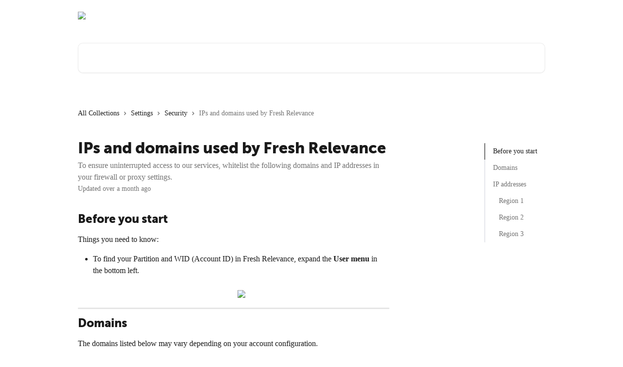

--- FILE ---
content_type: text/html; charset=utf-8
request_url: https://support.freshrelevance.com/en/articles/9670078-ips-and-domains-used-by-fresh-relevance
body_size: 16382
content:
<!DOCTYPE html><html lang="en"><head><meta charSet="utf-8" data-next-head=""/><link href="https://support.freshrelevance.com/assets/font/460195" rel="preload" as="font" crossorigin="anonymous" class="jsx-4268712881" data-next-head=""/><title data-next-head="">IPs and domains used by Fresh Relevance | Fresh Relevance Help Center</title><meta property="og:title" content="IPs and domains used by Fresh Relevance | Fresh Relevance Help Center" data-next-head=""/><meta name="twitter:title" content="IPs and domains used by Fresh Relevance | Fresh Relevance Help Center" data-next-head=""/><meta property="og:description" content="To ensure uninterrupted access to our services, whitelist the following domains and IP addresses in your firewall or proxy settings." data-next-head=""/><meta name="twitter:description" content="To ensure uninterrupted access to our services, whitelist the following domains and IP addresses in your firewall or proxy settings." data-next-head=""/><meta name="description" content="To ensure uninterrupted access to our services, whitelist the following domains and IP addresses in your firewall or proxy settings." data-next-head=""/><meta property="og:type" content="article" data-next-head=""/><meta name="robots" content="all" data-next-head=""/><meta name="viewport" content="width=device-width, initial-scale=1" data-next-head=""/><link href="https://intercom.help/fresh-relevance/assets/favicon" rel="icon" data-next-head=""/><link rel="canonical" href="https://support.freshrelevance.com/en/articles/9670078-ips-and-domains-used-by-fresh-relevance" data-next-head=""/><link rel="alternate" href="https://support.freshrelevance.com/en/articles/9670078-ips-and-domains-used-by-fresh-relevance" hrefLang="en" data-next-head=""/><link rel="alternate" href="https://support.freshrelevance.com/en/articles/9670078-ips-and-domains-used-by-fresh-relevance" hrefLang="x-default" data-next-head=""/><link nonce="Ms/cVOtcvAoFiGPZnKSVuEAak7gb2aOwywtHzLIx8gI=" rel="preload" href="https://static.intercomassets.com/_next/static/css/3141721a1e975790.css" as="style"/><link nonce="Ms/cVOtcvAoFiGPZnKSVuEAak7gb2aOwywtHzLIx8gI=" rel="stylesheet" href="https://static.intercomassets.com/_next/static/css/3141721a1e975790.css" data-n-g=""/><link nonce="Ms/cVOtcvAoFiGPZnKSVuEAak7gb2aOwywtHzLIx8gI=" rel="preload" href="https://static.intercomassets.com/_next/static/css/478e7021f61ff7f6.css" as="style"/><link nonce="Ms/cVOtcvAoFiGPZnKSVuEAak7gb2aOwywtHzLIx8gI=" rel="stylesheet" href="https://static.intercomassets.com/_next/static/css/478e7021f61ff7f6.css"/><noscript data-n-css="Ms/cVOtcvAoFiGPZnKSVuEAak7gb2aOwywtHzLIx8gI="></noscript><script defer="" nonce="Ms/cVOtcvAoFiGPZnKSVuEAak7gb2aOwywtHzLIx8gI=" nomodule="" src="https://static.intercomassets.com/_next/static/chunks/polyfills-42372ed130431b0a.js"></script><script defer="" src="https://static.intercomassets.com/_next/static/chunks/4065.dc03f823da24a99e.js" nonce="Ms/cVOtcvAoFiGPZnKSVuEAak7gb2aOwywtHzLIx8gI="></script><script src="https://static.intercomassets.com/_next/static/chunks/webpack-bddfdcefc2f9fcc5.js" nonce="Ms/cVOtcvAoFiGPZnKSVuEAak7gb2aOwywtHzLIx8gI=" defer=""></script><script src="https://static.intercomassets.com/_next/static/chunks/framework-1f1b8d38c1d86c61.js" nonce="Ms/cVOtcvAoFiGPZnKSVuEAak7gb2aOwywtHzLIx8gI=" defer=""></script><script src="https://static.intercomassets.com/_next/static/chunks/main-867d51f9867933e7.js" nonce="Ms/cVOtcvAoFiGPZnKSVuEAak7gb2aOwywtHzLIx8gI=" defer=""></script><script src="https://static.intercomassets.com/_next/static/chunks/pages/_app-48cb5066bcd6f6c7.js" nonce="Ms/cVOtcvAoFiGPZnKSVuEAak7gb2aOwywtHzLIx8gI=" defer=""></script><script src="https://static.intercomassets.com/_next/static/chunks/d0502abb-aa607f45f5026044.js" nonce="Ms/cVOtcvAoFiGPZnKSVuEAak7gb2aOwywtHzLIx8gI=" defer=""></script><script src="https://static.intercomassets.com/_next/static/chunks/6190-ef428f6633b5a03f.js" nonce="Ms/cVOtcvAoFiGPZnKSVuEAak7gb2aOwywtHzLIx8gI=" defer=""></script><script src="https://static.intercomassets.com/_next/static/chunks/5729-6d79ddfe1353a77c.js" nonce="Ms/cVOtcvAoFiGPZnKSVuEAak7gb2aOwywtHzLIx8gI=" defer=""></script><script src="https://static.intercomassets.com/_next/static/chunks/296-7834dcf3444315af.js" nonce="Ms/cVOtcvAoFiGPZnKSVuEAak7gb2aOwywtHzLIx8gI=" defer=""></script><script src="https://static.intercomassets.com/_next/static/chunks/4835-9db7cd232aae5617.js" nonce="Ms/cVOtcvAoFiGPZnKSVuEAak7gb2aOwywtHzLIx8gI=" defer=""></script><script src="https://static.intercomassets.com/_next/static/chunks/2735-8954effe331a5dbf.js" nonce="Ms/cVOtcvAoFiGPZnKSVuEAak7gb2aOwywtHzLIx8gI=" defer=""></script><script src="https://static.intercomassets.com/_next/static/chunks/pages/%5BhelpCenterIdentifier%5D/%5Blocale%5D/articles/%5BarticleSlug%5D-cb17d809302ca462.js" nonce="Ms/cVOtcvAoFiGPZnKSVuEAak7gb2aOwywtHzLIx8gI=" defer=""></script><script src="https://static.intercomassets.com/_next/static/owCM6oqJUAqxAIiAh7wdD/_buildManifest.js" nonce="Ms/cVOtcvAoFiGPZnKSVuEAak7gb2aOwywtHzLIx8gI=" defer=""></script><script src="https://static.intercomassets.com/_next/static/owCM6oqJUAqxAIiAh7wdD/_ssgManifest.js" nonce="Ms/cVOtcvAoFiGPZnKSVuEAak7gb2aOwywtHzLIx8gI=" defer=""></script><meta name="sentry-trace" content="25a2a097dbb9c01cd27eba5888cb3702-9e492c17f0559596-0"/><meta name="baggage" content="sentry-environment=production,sentry-release=26d76f7c84b09204ce798b2e4a56b669913ab165,sentry-public_key=187f842308a64dea9f1f64d4b1b9c298,sentry-trace_id=25a2a097dbb9c01cd27eba5888cb3702,sentry-org_id=2129,sentry-sampled=false,sentry-sample_rand=0.25486577839775804,sentry-sample_rate=0"/><style id="__jsx-315929316">:root{--body-bg: rgb(255, 255, 255);
--body-image: none;
--body-bg-rgb: 255, 255, 255;
--body-border: rgb(230, 230, 230);
--body-primary-color: #1a1a1a;
--body-secondary-color: #737373;
--body-reaction-bg: rgb(242, 242, 242);
--body-reaction-text-color: rgb(64, 64, 64);
--body-toc-active-border: #737373;
--body-toc-inactive-border: #f2f2f2;
--body-toc-inactive-color: #737373;
--body-toc-active-font-weight: 400;
--body-table-border: rgb(204, 204, 204);
--body-color: hsl(0, 0%, 0%);
--footer-bg: rgb(243, 244, 245);
--footer-image: none;
--footer-border: rgb(215, 218, 222);
--footer-color: hsl(217, 53%, 12%);
--header-bg: none;
--header-image: url(https://downloads.intercomcdn.com/i/o/522906/40ba0a00eb6885cc4f4e4d95/6a9d758ceb45d8398ba7c1816e352641.jpg);
--header-color: hsl(0, 0%, 100%);
--collection-card-bg: rgb(255, 255, 255);
--collection-card-image: none;
--collection-card-color: hsl(22, 91%, 50%);
--card-bg: rgb(255, 255, 255);
--card-border-color: rgb(230, 230, 230);
--card-border-inner-radius: 6px;
--card-border-radius: 8px;
--card-shadow: 0 1px 2px 0 rgb(0 0 0 / 0.05);
--search-bar-border-radius: 10px;
--search-bar-width: 100%;
--ticket-blue-bg-color: #dce1f9;
--ticket-blue-text-color: #334bfa;
--ticket-green-bg-color: #d7efdc;
--ticket-green-text-color: #0f7134;
--ticket-orange-bg-color: #ffebdb;
--ticket-orange-text-color: #b24d00;
--ticket-red-bg-color: #ffdbdb;
--ticket-red-text-color: #df2020;
--header-height: 245px;
--header-subheader-background-color: #000000;
--header-subheader-font-color: #FFFFFF;
--content-block-bg: rgb(255, 255, 255);
--content-block-image: none;
--content-block-color: hsl(0, 0%, 10%);
--content-block-button-bg: rgb(51, 75, 250);
--content-block-button-image: none;
--content-block-button-color: hsl(0, 0%, 100%);
--content-block-button-radius: 8px;
--primary-color: hsl(326, 87%, 45%);
--primary-color-alpha-10: hsla(326, 87%, 45%, 0.1);
--primary-color-alpha-60: hsla(326, 87%, 45%, 0.6);
--text-on-primary-color: #ffffff}</style><style id="__jsx-4268712881">@font-face{font-family:Museo Sans;font-display:fallback;font-weight: 900;
          
          font-style: normal;
          src: url('https://support.freshrelevance.com/assets/font/460195')}</style><style id="__jsx-2049990005">:root{--font-family-primary: Museo Sans}</style><style id="__jsx-2143279725">:root{--font-family-secondary: 'Roboto', 'Roboto Fallback'}</style><style id="__jsx-cf6f0ea00fa5c760">.fade-background.jsx-cf6f0ea00fa5c760{background:radial-gradient(333.38%100%at 50%0%,rgba(var(--body-bg-rgb),0)0%,rgba(var(--body-bg-rgb),.00925356)11.67%,rgba(var(--body-bg-rgb),.0337355)21.17%,rgba(var(--body-bg-rgb),.0718242)28.85%,rgba(var(--body-bg-rgb),.121898)35.03%,rgba(var(--body-bg-rgb),.182336)40.05%,rgba(var(--body-bg-rgb),.251516)44.25%,rgba(var(--body-bg-rgb),.327818)47.96%,rgba(var(--body-bg-rgb),.409618)51.51%,rgba(var(--body-bg-rgb),.495297)55.23%,rgba(var(--body-bg-rgb),.583232)59.47%,rgba(var(--body-bg-rgb),.671801)64.55%,rgba(var(--body-bg-rgb),.759385)70.81%,rgba(var(--body-bg-rgb),.84436)78.58%,rgba(var(--body-bg-rgb),.9551)88.2%,rgba(var(--body-bg-rgb),1)100%),var(--header-image),var(--header-bg);background-size:cover;background-position-x:center}</style><style id="__jsx-27f84a20f81f6ce9">.table-of-contents::-webkit-scrollbar{width:8px}.table-of-contents::-webkit-scrollbar-thumb{background-color:#f2f2f2;border-radius:8px}</style><style id="__jsx-a49d9ef8a9865a27">.table_of_contents.jsx-a49d9ef8a9865a27{max-width:260px;min-width:260px}</style><style id="__jsx-62724fba150252e0">.related_articles section a{color:initial}</style><style id="__jsx-4bed0c08ce36899e">.article_body a:not(.intercom-h2b-button){color:var(--primary-color)}article a.intercom-h2b-button{background-color:var(--primary-color);border:0}.zendesk-article table{overflow-x:scroll!important;display:block!important;height:auto!important}.intercom-interblocks-unordered-nested-list ul,.intercom-interblocks-ordered-nested-list ol{margin-top:16px;margin-bottom:16px}.intercom-interblocks-unordered-nested-list ul .intercom-interblocks-unordered-nested-list ul,.intercom-interblocks-unordered-nested-list ul .intercom-interblocks-ordered-nested-list ol,.intercom-interblocks-ordered-nested-list ol .intercom-interblocks-ordered-nested-list ol,.intercom-interblocks-ordered-nested-list ol .intercom-interblocks-unordered-nested-list ul{margin-top:0;margin-bottom:0}.intercom-interblocks-image a:focus{outline-offset:3px}</style></head><body><div id="__next"><div dir="ltr" class="h-full w-full"><span class="hidden">Copyright 2023. Intercom Inc.

      Licensed under the Apache License, Version 2.0 (the &quot;License&quot;);
      you may not use this file except in compliance with the License.
      You may obtain a copy of the License at

          http://www.apache.org/licenses/LICENSE-2.0

      Unless required by applicable law or agreed to in writing, software
      distributed under the License is distributed on an &quot;AS IS&quot; BASIS,
      WITHOUT WARRANTIES OR CONDITIONS OF ANY KIND, either express or implied.
      See the License for the specific language governing permissions and
      limitations under the License.</span><a href="#main-content" class="sr-only font-bold text-header-color focus:not-sr-only focus:absolute focus:left-4 focus:top-4 focus:z-50" aria-roledescription="Link, Press control-option-right-arrow to exit">Skip to main content</a><main class="header__lite"><header id="header" data-testid="header" class="jsx-cf6f0ea00fa5c760 flex flex-col text-header-color"><div class="jsx-cf6f0ea00fa5c760 relative flex grow flex-col mb-9 bg-header-bg bg-header-image bg-cover bg-center pb-9"><div id="sr-announcement" aria-live="polite" class="jsx-cf6f0ea00fa5c760 sr-only"></div><div class="jsx-cf6f0ea00fa5c760 flex h-full flex-col items-center marker:shrink-0"><section class="relative flex w-full flex-col mb-6 pb-6"><div class="header__meta_wrapper flex justify-center px-5 pt-6 leading-none sm:px-10"><div class="flex items-center w-240" data-testid="subheader-container"><div class="mo__body header__site_name"><div class="header__logo"><a href="/en/"><img src="https://downloads.intercomcdn.com/i/o/523938/e4a64e15ae27ebdb2b654785/49ab7f29dd5602a9f3dd970f425d7786.png" height="140" alt="Fresh Relevance Help Center"/></a></div></div><div><div class="flex items-center font-semibold"><div class="flex items-center md:hidden" data-testid="small-screen-children"><button class="flex items-center border-none bg-transparent px-1.5" data-testid="hamburger-menu-button" aria-label="Open menu"><svg width="24" height="24" viewBox="0 0 16 16" xmlns="http://www.w3.org/2000/svg" class="fill-current"><path d="M1.86861 2C1.38889 2 1 2.3806 1 2.85008C1 3.31957 1.38889 3.70017 1.86861 3.70017H14.1314C14.6111 3.70017 15 3.31957 15 2.85008C15 2.3806 14.6111 2 14.1314 2H1.86861Z"></path><path d="M1 8C1 7.53051 1.38889 7.14992 1.86861 7.14992H14.1314C14.6111 7.14992 15 7.53051 15 8C15 8.46949 14.6111 8.85008 14.1314 8.85008H1.86861C1.38889 8.85008 1 8.46949 1 8Z"></path><path d="M1 13.1499C1 12.6804 1.38889 12.2998 1.86861 12.2998H14.1314C14.6111 12.2998 15 12.6804 15 13.1499C15 13.6194 14.6111 14 14.1314 14H1.86861C1.38889 14 1 13.6194 1 13.1499Z"></path></svg></button><div class="fixed right-0 top-0 z-50 h-full w-full hidden" data-testid="hamburger-menu"><div class="flex h-full w-full justify-end bg-black bg-opacity-30"><div class="flex h-fit w-full flex-col bg-white opacity-100 sm:h-full sm:w-1/2"><button class="text-body-font flex items-center self-end border-none bg-transparent pr-6 pt-6" data-testid="hamburger-menu-close-button" aria-label="Close menu"><svg width="24" height="24" viewBox="0 0 16 16" xmlns="http://www.w3.org/2000/svg"><path d="M3.5097 3.5097C3.84165 3.17776 4.37984 3.17776 4.71178 3.5097L7.99983 6.79775L11.2879 3.5097C11.6198 3.17776 12.158 3.17776 12.49 3.5097C12.8219 3.84165 12.8219 4.37984 12.49 4.71178L9.20191 7.99983L12.49 11.2879C12.8219 11.6198 12.8219 12.158 12.49 12.49C12.158 12.8219 11.6198 12.8219 11.2879 12.49L7.99983 9.20191L4.71178 12.49C4.37984 12.8219 3.84165 12.8219 3.5097 12.49C3.17776 12.158 3.17776 11.6198 3.5097 11.2879L6.79775 7.99983L3.5097 4.71178C3.17776 4.37984 3.17776 3.84165 3.5097 3.5097Z"></path></svg></button><nav class="flex flex-col pl-4 text-black"><a target="_blank" rel="noopener noreferrer" href="https://admin.freshrelevance.com/" class="mx-5 mb-5 text-md no-underline hover:opacity-80 md:mx-3 md:my-0 md:text-base" data-testid="header-link-0">Go to Fresh Relevance</a><a target="_blank" rel="noopener noreferrer" href="https://www.freshrelevance.com/customer/fresh-relevance-training-portal/" class="mx-5 mb-5 text-md no-underline hover:opacity-80 md:mx-3 md:my-0 md:text-base" data-testid="header-link-1">Training portal</a><a target="_blank" rel="noopener noreferrer" href="https://developer.freshrelevance.com/" class="mx-5 mb-5 text-md no-underline hover:opacity-80 md:mx-3 md:my-0 md:text-base" data-testid="header-link-2">Developer hub</a><div class="relative cursor-pointer has-[:focus]:outline"><select class="peer absolute z-10 block h-6 w-full cursor-pointer opacity-0 md:text-base" aria-label="Change language" id="language-selector"><option value="/en/articles/9670078-ips-and-domains-used-by-fresh-relevance" class="text-black" selected="">English</option><option value="/ja/articles/9670078" class="text-black">日本語</option></select><div class="mb-10 ml-5 flex items-center gap-1 text-md hover:opacity-80 peer-hover:opacity-80 md:m-0 md:ml-3 md:text-base" aria-hidden="true"><svg id="locale-picker-globe" width="16" height="16" viewBox="0 0 16 16" fill="none" xmlns="http://www.w3.org/2000/svg" class="shrink-0" aria-hidden="true"><path d="M8 15C11.866 15 15 11.866 15 8C15 4.13401 11.866 1 8 1C4.13401 1 1 4.13401 1 8C1 11.866 4.13401 15 8 15Z" stroke="currentColor" stroke-linecap="round" stroke-linejoin="round"></path><path d="M8 15C9.39949 15 10.534 11.866 10.534 8C10.534 4.13401 9.39949 1 8 1C6.60051 1 5.466 4.13401 5.466 8C5.466 11.866 6.60051 15 8 15Z" stroke="currentColor" stroke-linecap="round" stroke-linejoin="round"></path><path d="M1.448 5.75989H14.524" stroke="currentColor" stroke-linecap="round" stroke-linejoin="round"></path><path d="M1.448 10.2402H14.524" stroke="currentColor" stroke-linecap="round" stroke-linejoin="round"></path></svg>English<svg id="locale-picker-arrow" width="16" height="16" viewBox="0 0 16 16" fill="none" xmlns="http://www.w3.org/2000/svg" class="shrink-0" aria-hidden="true"><path d="M5 6.5L8.00093 9.5L11 6.50187" stroke="currentColor" stroke-width="1.5" stroke-linecap="round" stroke-linejoin="round"></path></svg></div></div></nav></div></div></div></div><nav class="hidden items-center md:flex" data-testid="large-screen-children"><a target="_blank" rel="noopener noreferrer" href="https://admin.freshrelevance.com/" class="mx-5 mb-5 text-md no-underline hover:opacity-80 md:mx-3 md:my-0 md:text-base" data-testid="header-link-0">Go to Fresh Relevance</a><a target="_blank" rel="noopener noreferrer" href="https://www.freshrelevance.com/customer/fresh-relevance-training-portal/" class="mx-5 mb-5 text-md no-underline hover:opacity-80 md:mx-3 md:my-0 md:text-base" data-testid="header-link-1">Training portal</a><a target="_blank" rel="noopener noreferrer" href="https://developer.freshrelevance.com/" class="mx-5 mb-5 text-md no-underline hover:opacity-80 md:mx-3 md:my-0 md:text-base" data-testid="header-link-2">Developer hub</a><div class="relative cursor-pointer has-[:focus]:outline"><select class="peer absolute z-10 block h-6 w-full cursor-pointer opacity-0 md:text-base" aria-label="Change language" id="language-selector"><option value="/en/articles/9670078-ips-and-domains-used-by-fresh-relevance" class="text-black" selected="">English</option><option value="/ja/articles/9670078" class="text-black">日本語</option></select><div class="mb-10 ml-5 flex items-center gap-1 text-md hover:opacity-80 peer-hover:opacity-80 md:m-0 md:ml-3 md:text-base" aria-hidden="true"><svg id="locale-picker-globe" width="16" height="16" viewBox="0 0 16 16" fill="none" xmlns="http://www.w3.org/2000/svg" class="shrink-0" aria-hidden="true"><path d="M8 15C11.866 15 15 11.866 15 8C15 4.13401 11.866 1 8 1C4.13401 1 1 4.13401 1 8C1 11.866 4.13401 15 8 15Z" stroke="currentColor" stroke-linecap="round" stroke-linejoin="round"></path><path d="M8 15C9.39949 15 10.534 11.866 10.534 8C10.534 4.13401 9.39949 1 8 1C6.60051 1 5.466 4.13401 5.466 8C5.466 11.866 6.60051 15 8 15Z" stroke="currentColor" stroke-linecap="round" stroke-linejoin="round"></path><path d="M1.448 5.75989H14.524" stroke="currentColor" stroke-linecap="round" stroke-linejoin="round"></path><path d="M1.448 10.2402H14.524" stroke="currentColor" stroke-linecap="round" stroke-linejoin="round"></path></svg>English<svg id="locale-picker-arrow" width="16" height="16" viewBox="0 0 16 16" fill="none" xmlns="http://www.w3.org/2000/svg" class="shrink-0" aria-hidden="true"><path d="M5 6.5L8.00093 9.5L11 6.50187" stroke="currentColor" stroke-width="1.5" stroke-linecap="round" stroke-linejoin="round"></path></svg></div></div></nav></div></div></div></div></section><section class="relative mx-5 flex h-full w-full flex-col items-center px-5 sm:px-10"><div class="flex h-full max-w-full flex-col w-240 justify-end" data-testid="main-header-container"><div id="search-bar" class="relative w-full"><form action="/en/" autoComplete="off"><div class="flex w-full flex-col items-start"><div class="relative flex w-full sm:w-search-bar"><label for="search-input" class="sr-only">Search for articles...</label><input id="search-input" type="text" autoComplete="off" class="peer w-full rounded-search-bar border border-black-alpha-8 bg-white-alpha-20 p-4 ps-12 font-secondary text-lg text-header-color shadow-search-bar outline-none transition ease-linear placeholder:text-header-color hover:bg-white-alpha-27 hover:shadow-search-bar-hover focus:border-transparent focus:bg-white focus:text-black-10 focus:shadow-search-bar-focused placeholder:focus:text-black-45" placeholder="Search for articles..." name="q" aria-label="Search for articles..." value=""/><div class="absolute inset-y-0 start-0 flex items-center fill-header-color peer-focus-visible:fill-black-45 pointer-events-none ps-5"><svg width="22" height="21" viewBox="0 0 22 21" xmlns="http://www.w3.org/2000/svg" class="fill-inherit" aria-hidden="true"><path fill-rule="evenodd" clip-rule="evenodd" d="M3.27485 8.7001C3.27485 5.42781 5.92757 2.7751 9.19985 2.7751C12.4721 2.7751 15.1249 5.42781 15.1249 8.7001C15.1249 11.9724 12.4721 14.6251 9.19985 14.6251C5.92757 14.6251 3.27485 11.9724 3.27485 8.7001ZM9.19985 0.225098C4.51924 0.225098 0.724854 4.01948 0.724854 8.7001C0.724854 13.3807 4.51924 17.1751 9.19985 17.1751C11.0802 17.1751 12.8176 16.5627 14.2234 15.5265L19.0981 20.4013C19.5961 20.8992 20.4033 20.8992 20.9013 20.4013C21.3992 19.9033 21.3992 19.0961 20.9013 18.5981L16.0264 13.7233C17.0625 12.3176 17.6749 10.5804 17.6749 8.7001C17.6749 4.01948 13.8805 0.225098 9.19985 0.225098Z"></path></svg></div></div></div></form></div></div></section></div></div></header><div class="z-1 flex shrink-0 grow basis-auto justify-center px-5 sm:px-10"><section data-testid="main-content" id="main-content" class="max-w-full w-240"><section data-testid="article-section" class="section section__article"><div class="flex-row-reverse justify-between flex"><div class="jsx-a49d9ef8a9865a27 w-61 sticky top-8 ml-7 max-w-61 self-start max-lg:hidden mt-16"><div class="jsx-27f84a20f81f6ce9 table-of-contents max-h-[calc(100vh-96px)] overflow-y-auto rounded-2xl text-body-primary-color hover:text-primary max-lg:border max-lg:border-solid max-lg:border-body-border max-lg:shadow-solid-1"><div data-testid="toc-dropdown" class="jsx-27f84a20f81f6ce9 hidden cursor-pointer justify-between border-b max-lg:flex max-lg:flex-row max-lg:border-x-0 max-lg:border-t-0 max-lg:border-solid max-lg:border-b-body-border"><div class="jsx-27f84a20f81f6ce9 my-2 max-lg:pl-4">Table of contents</div><div class="jsx-27f84a20f81f6ce9 "><svg class="ml-2 mr-4 mt-3 transition-transform" transform="rotate(180)" width="16" height="16" fill="none" xmlns="http://www.w3.org/2000/svg"><path fill-rule="evenodd" clip-rule="evenodd" d="M3.93353 5.93451C4.24595 5.62209 4.75248 5.62209 5.0649 5.93451L7.99922 8.86882L10.9335 5.93451C11.246 5.62209 11.7525 5.62209 12.0649 5.93451C12.3773 6.24693 12.3773 6.75346 12.0649 7.06588L8.5649 10.5659C8.25249 10.8783 7.74595 10.8783 7.43353 10.5659L3.93353 7.06588C3.62111 6.75346 3.62111 6.24693 3.93353 5.93451Z" fill="currentColor"></path></svg></div></div><div data-testid="toc-body" class="jsx-27f84a20f81f6ce9 my-2"><section data-testid="toc-section-0" class="jsx-27f84a20f81f6ce9 flex border-y-0 border-e-0 border-s-2 border-solid py-1.5 max-lg:border-none border-body-toc-active-border px-4"><a id="#h_e2d5217d78" href="#h_e2d5217d78" data-testid="toc-link-0" class="jsx-27f84a20f81f6ce9 w-full no-underline hover:text-body-primary-color max-lg:inline-block max-lg:text-body-primary-color max-lg:hover:text-primary lg:text-base font-toc-active text-body-primary-color"></a></section><section data-testid="toc-section-1" class="jsx-27f84a20f81f6ce9 flex border-y-0 border-e-0 border-s-2 border-solid py-1.5 max-lg:border-none px-4"><a id="#h_cb8c566a55" href="#h_cb8c566a55" data-testid="toc-link-1" class="jsx-27f84a20f81f6ce9 w-full no-underline hover:text-body-primary-color max-lg:inline-block max-lg:text-body-primary-color max-lg:hover:text-primary lg:text-base text-body-toc-inactive-color"></a></section><section data-testid="toc-section-2" class="jsx-27f84a20f81f6ce9 flex border-y-0 border-e-0 border-s-2 border-solid py-1.5 max-lg:border-none px-4"><a id="#h_77405726f6" href="#h_77405726f6" data-testid="toc-link-2" class="jsx-27f84a20f81f6ce9 w-full no-underline hover:text-body-primary-color max-lg:inline-block max-lg:text-body-primary-color max-lg:hover:text-primary lg:text-base text-body-toc-inactive-color"></a></section><section data-testid="toc-section-3" class="jsx-27f84a20f81f6ce9 flex border-y-0 border-e-0 border-s-2 border-solid py-1.5 max-lg:border-none px-7"><a id="#h_2c2f45a7fa" href="#h_2c2f45a7fa" data-testid="toc-link-3" class="jsx-27f84a20f81f6ce9 w-full no-underline hover:text-body-primary-color max-lg:inline-block max-lg:text-body-primary-color max-lg:hover:text-primary lg:text-base text-body-toc-inactive-color"></a></section><section data-testid="toc-section-4" class="jsx-27f84a20f81f6ce9 flex border-y-0 border-e-0 border-s-2 border-solid py-1.5 max-lg:border-none px-7"><a id="#h_21c4cc34b5" href="#h_21c4cc34b5" data-testid="toc-link-4" class="jsx-27f84a20f81f6ce9 w-full no-underline hover:text-body-primary-color max-lg:inline-block max-lg:text-body-primary-color max-lg:hover:text-primary lg:text-base text-body-toc-inactive-color"></a></section><section data-testid="toc-section-5" class="jsx-27f84a20f81f6ce9 flex border-y-0 border-e-0 border-s-2 border-solid py-1.5 max-lg:border-none px-7"><a id="#h_7c5c860cae" href="#h_7c5c860cae" data-testid="toc-link-5" class="jsx-27f84a20f81f6ce9 w-full no-underline hover:text-body-primary-color max-lg:inline-block max-lg:text-body-primary-color max-lg:hover:text-primary lg:text-base text-body-toc-inactive-color"></a></section></div></div></div><div class="relative z-3 w-full lg:max-w-160 "><div class="flex pb-6 max-md:pb-2 lg:max-w-160"><div tabindex="-1" class="focus:outline-none"><div class="flex flex-wrap items-baseline pb-4 text-base" tabindex="0" role="navigation" aria-label="Breadcrumb"><a href="/en/" class="pr-2 text-body-primary-color no-underline hover:text-body-secondary-color">All Collections</a><div class="pr-2" aria-hidden="true"><svg width="6" height="10" viewBox="0 0 6 10" class="block h-2 w-2 fill-body-secondary-color rtl:rotate-180" xmlns="http://www.w3.org/2000/svg"><path fill-rule="evenodd" clip-rule="evenodd" d="M0.648862 0.898862C0.316916 1.23081 0.316916 1.769 0.648862 2.10094L3.54782 4.9999L0.648862 7.89886C0.316916 8.23081 0.316917 8.769 0.648862 9.10094C0.980808 9.43289 1.519 9.43289 1.85094 9.10094L5.35094 5.60094C5.68289 5.269 5.68289 4.73081 5.35094 4.39886L1.85094 0.898862C1.519 0.566916 0.980807 0.566916 0.648862 0.898862Z"></path></svg></div><a href="https://support.freshrelevance.com/en/collections/6661968-settings" class="pr-2 text-body-primary-color no-underline hover:text-body-secondary-color" data-testid="breadcrumb-0">Settings</a><div class="pr-2" aria-hidden="true"><svg width="6" height="10" viewBox="0 0 6 10" class="block h-2 w-2 fill-body-secondary-color rtl:rotate-180" xmlns="http://www.w3.org/2000/svg"><path fill-rule="evenodd" clip-rule="evenodd" d="M0.648862 0.898862C0.316916 1.23081 0.316916 1.769 0.648862 2.10094L3.54782 4.9999L0.648862 7.89886C0.316916 8.23081 0.316917 8.769 0.648862 9.10094C0.980808 9.43289 1.519 9.43289 1.85094 9.10094L5.35094 5.60094C5.68289 5.269 5.68289 4.73081 5.35094 4.39886L1.85094 0.898862C1.519 0.566916 0.980807 0.566916 0.648862 0.898862Z"></path></svg></div><a href="https://support.freshrelevance.com/en/collections/6662000-security" class="pr-2 text-body-primary-color no-underline hover:text-body-secondary-color" data-testid="breadcrumb-1">Security</a><div class="pr-2" aria-hidden="true"><svg width="6" height="10" viewBox="0 0 6 10" class="block h-2 w-2 fill-body-secondary-color rtl:rotate-180" xmlns="http://www.w3.org/2000/svg"><path fill-rule="evenodd" clip-rule="evenodd" d="M0.648862 0.898862C0.316916 1.23081 0.316916 1.769 0.648862 2.10094L3.54782 4.9999L0.648862 7.89886C0.316916 8.23081 0.316917 8.769 0.648862 9.10094C0.980808 9.43289 1.519 9.43289 1.85094 9.10094L5.35094 5.60094C5.68289 5.269 5.68289 4.73081 5.35094 4.39886L1.85094 0.898862C1.519 0.566916 0.980807 0.566916 0.648862 0.898862Z"></path></svg></div><div class="text-body-secondary-color">IPs and domains used by Fresh Relevance</div></div></div></div><div class=""><div class="article intercom-force-break"><div class="mb-10 max-lg:mb-6"><div class="flex flex-col gap-4"><div class="flex flex-col"><h1 class="mb-1 font-primary text-2xl font-bold leading-10 text-body-primary-color">IPs and domains used by Fresh Relevance</h1><div class="text-md font-normal leading-normal text-body-secondary-color"><p>To ensure uninterrupted access to our services, whitelist the following domains and IP addresses in your firewall or proxy settings.</p></div></div><div class="avatar"><div class="avatar__info -mt-0.5 text-base"><span class="text-body-secondary-color"> <!-- -->Updated over a month ago</span></div></div></div></div><div class="jsx-4bed0c08ce36899e flex-col"><div class="jsx-4bed0c08ce36899e mb-7 ml-0 text-md max-messenger:mb-6 lg:hidden"><div class="jsx-27f84a20f81f6ce9 table-of-contents max-h-[calc(100vh-96px)] overflow-y-auto rounded-2xl text-body-primary-color hover:text-primary max-lg:border max-lg:border-solid max-lg:border-body-border max-lg:shadow-solid-1"><div data-testid="toc-dropdown" class="jsx-27f84a20f81f6ce9 hidden cursor-pointer justify-between border-b max-lg:flex max-lg:flex-row max-lg:border-x-0 max-lg:border-t-0 max-lg:border-solid max-lg:border-b-body-border border-b-0"><div class="jsx-27f84a20f81f6ce9 my-2 max-lg:pl-4">Table of contents</div><div class="jsx-27f84a20f81f6ce9 "><svg class="ml-2 mr-4 mt-3 transition-transform" transform="" width="16" height="16" fill="none" xmlns="http://www.w3.org/2000/svg"><path fill-rule="evenodd" clip-rule="evenodd" d="M3.93353 5.93451C4.24595 5.62209 4.75248 5.62209 5.0649 5.93451L7.99922 8.86882L10.9335 5.93451C11.246 5.62209 11.7525 5.62209 12.0649 5.93451C12.3773 6.24693 12.3773 6.75346 12.0649 7.06588L8.5649 10.5659C8.25249 10.8783 7.74595 10.8783 7.43353 10.5659L3.93353 7.06588C3.62111 6.75346 3.62111 6.24693 3.93353 5.93451Z" fill="currentColor"></path></svg></div></div><div data-testid="toc-body" class="jsx-27f84a20f81f6ce9 hidden my-2"><section data-testid="toc-section-0" class="jsx-27f84a20f81f6ce9 flex border-y-0 border-e-0 border-s-2 border-solid py-1.5 max-lg:border-none border-body-toc-active-border px-4"><a id="#h_e2d5217d78" href="#h_e2d5217d78" data-testid="toc-link-0" class="jsx-27f84a20f81f6ce9 w-full no-underline hover:text-body-primary-color max-lg:inline-block max-lg:text-body-primary-color max-lg:hover:text-primary lg:text-base font-toc-active text-body-primary-color"></a></section><section data-testid="toc-section-1" class="jsx-27f84a20f81f6ce9 flex border-y-0 border-e-0 border-s-2 border-solid py-1.5 max-lg:border-none px-4"><a id="#h_cb8c566a55" href="#h_cb8c566a55" data-testid="toc-link-1" class="jsx-27f84a20f81f6ce9 w-full no-underline hover:text-body-primary-color max-lg:inline-block max-lg:text-body-primary-color max-lg:hover:text-primary lg:text-base text-body-toc-inactive-color"></a></section><section data-testid="toc-section-2" class="jsx-27f84a20f81f6ce9 flex border-y-0 border-e-0 border-s-2 border-solid py-1.5 max-lg:border-none px-4"><a id="#h_77405726f6" href="#h_77405726f6" data-testid="toc-link-2" class="jsx-27f84a20f81f6ce9 w-full no-underline hover:text-body-primary-color max-lg:inline-block max-lg:text-body-primary-color max-lg:hover:text-primary lg:text-base text-body-toc-inactive-color"></a></section><section data-testid="toc-section-3" class="jsx-27f84a20f81f6ce9 flex border-y-0 border-e-0 border-s-2 border-solid py-1.5 max-lg:border-none px-7"><a id="#h_2c2f45a7fa" href="#h_2c2f45a7fa" data-testid="toc-link-3" class="jsx-27f84a20f81f6ce9 w-full no-underline hover:text-body-primary-color max-lg:inline-block max-lg:text-body-primary-color max-lg:hover:text-primary lg:text-base text-body-toc-inactive-color"></a></section><section data-testid="toc-section-4" class="jsx-27f84a20f81f6ce9 flex border-y-0 border-e-0 border-s-2 border-solid py-1.5 max-lg:border-none px-7"><a id="#h_21c4cc34b5" href="#h_21c4cc34b5" data-testid="toc-link-4" class="jsx-27f84a20f81f6ce9 w-full no-underline hover:text-body-primary-color max-lg:inline-block max-lg:text-body-primary-color max-lg:hover:text-primary lg:text-base text-body-toc-inactive-color"></a></section><section data-testid="toc-section-5" class="jsx-27f84a20f81f6ce9 flex border-y-0 border-e-0 border-s-2 border-solid py-1.5 max-lg:border-none px-7"><a id="#h_7c5c860cae" href="#h_7c5c860cae" data-testid="toc-link-5" class="jsx-27f84a20f81f6ce9 w-full no-underline hover:text-body-primary-color max-lg:inline-block max-lg:text-body-primary-color max-lg:hover:text-primary lg:text-base text-body-toc-inactive-color"></a></section></div></div></div><div class="jsx-4bed0c08ce36899e article_body"><article class="jsx-4bed0c08ce36899e "><div class="intercom-interblocks-heading intercom-interblocks-align-left"><h1 id="h_e2d5217d78">Before you start</h1></div><div class="intercom-interblocks-paragraph no-margin intercom-interblocks-align-left"><p>Things you need to know:</p></div><div class="intercom-interblocks-unordered-nested-list"><ul><li><div class="intercom-interblocks-paragraph no-margin intercom-interblocks-align-left"><p>To find your Partition and WID (Account ID) in Fresh Relevance, expand the <b>User menu</b> in the bottom left.<br/>​</p></div><div class="intercom-interblocks-image intercom-interblocks-align-center"><a href="https://downloads.intercomcdn.com/i/o/m0x2gqp8/1428451386/bc113adbd4e22269fe7096c24e55/image.png?expires=1768569300&amp;signature=a3c48022af69c5355b19c9426afddb108b5cb4ca75cab87a282285c1f23c9e46&amp;req=dSQlHs17nIJXX%2FMW1HO4zXOsZQb%2BtVFipLsm8Cl4KHCEpqItTByjvfNOPE4j%0A8vc%2B%0A" target="_blank" rel="noreferrer nofollow noopener"><img src="https://downloads.intercomcdn.com/i/o/m0x2gqp8/1428451386/bc113adbd4e22269fe7096c24e55/image.png?expires=1768569300&amp;signature=a3c48022af69c5355b19c9426afddb108b5cb4ca75cab87a282285c1f23c9e46&amp;req=dSQlHs17nIJXX%2FMW1HO4zXOsZQb%2BtVFipLsm8Cl4KHCEpqItTByjvfNOPE4j%0A8vc%2B%0A" width="407" height="670" style="width:300px"/></a></div></li></ul></div><div class="intercom-interblocks-horizontal-rule"><hr/></div><div class="intercom-interblocks-heading intercom-interblocks-align-left"><h1 id="h_cb8c566a55">Domains</h1></div><div class="intercom-interblocks-paragraph no-margin intercom-interblocks-align-left"><p>The domains listed below may vary depending on your account configuration.<br/>To view the domains currently used in your setup, go to:<br/>​<b>Settings &gt; System Configuration &gt; Custom Domains</b> in your Fresh Relevance account.</p></div><div class="intercom-interblocks-table"><table><tbody><tr><td style="background-color:#e8e8e880"><div class="intercom-interblocks-paragraph no-margin intercom-interblocks-align-left"><p><b>Domain</b></p></div></td><td style="background-color:#e8e8e880"><div class="intercom-interblocks-paragraph no-margin intercom-interblocks-align-left"><p><b>Use</b></p></div></td></tr><tr><td><div class="intercom-interblocks-paragraph no-margin intercom-interblocks-align-left"><p>*.dycdn.net</p></div></td><td><div class="intercom-interblocks-paragraph no-margin intercom-interblocks-align-left"><p>All Fresh Relevance scripts, content, configuration, dynamic features, and region-based services</p></div></td></tr><tr><td><div class="intercom-interblocks-paragraph no-margin intercom-interblocks-align-left"><p><a href="https://am.freshrelevance.com/" rel="nofollow noopener noreferrer" target="_blank">https://am.freshrelevance.com</a></p></div></td><td><div class="intercom-interblocks-paragraph no-margin intercom-interblocks-align-left"><p>Websockets</p></div></td></tr><tr><td><div class="intercom-interblocks-paragraph no-margin intercom-interblocks-align-left"><p><a href="https://admin.freshrelevance.com/" rel="nofollow noopener noreferrer" target="_blank">https://admin.freshrelevance.com</a></p></div></td><td><div class="intercom-interblocks-paragraph no-margin intercom-interblocks-align-left"><p>Site editor</p></div></td></tr><tr><td><div class="intercom-interblocks-paragraph no-margin intercom-interblocks-align-left"><p><a href="http://freshrelevance.dotdigital.com/" rel="nofollow noopener noreferrer" target="_blank">http://freshrelevance.dotdigital.com</a></p></div></td><td><div class="intercom-interblocks-paragraph no-margin intercom-interblocks-align-left"><p>Dotdigital Single Sign-On</p></div></td></tr><tr><td style="background-color:#e8e8e880"><div class="intercom-interblocks-paragraph no-margin intercom-interblocks-align-left"><p><b>Legacy domains</b></p></div></td><td style="background-color:#e8e8e880"><div class="intercom-interblocks-paragraph no-margin intercom-interblocks-align-left"><p>Use</p></div></td></tr><tr><td><div class="intercom-interblocks-paragraph no-margin intercom-interblocks-align-left"><p><a href="https://support.freshrelevance.com/en/articles/9670078-ips-and-domains-used-by-fresh-relevance#">wss://am.freshrelevance.com</a></p></div></td><td><div class="intercom-interblocks-paragraph no-margin intercom-interblocks-align-left"><p>Websockets</p></div></td></tr><tr><td><div class="intercom-interblocks-paragraph no-margin intercom-interblocks-align-left"><p><a href="https://am.freshrelevance.com/" rel="nofollow noopener noreferrer" target="_blank">https://am.freshrelevance.com</a></p></div></td><td><div class="intercom-interblocks-paragraph no-margin intercom-interblocks-align-left"><p>Websockets fallback</p></div></td></tr><tr><td><div class="intercom-interblocks-paragraph no-margin intercom-interblocks-align-left"><p><a href="https://admin.freshrelevance.com/" rel="nofollow noopener noreferrer" target="_blank">https://admin.freshrelevance.com/</a></p></div></td><td><div class="intercom-interblocks-paragraph no-margin intercom-interblocks-align-left"><p>Site editor</p></div></td></tr><tr><td><div class="intercom-interblocks-paragraph no-margin intercom-interblocks-align-left"><p><a href="https://d1y9qtn9cuc3xw.cloudfront.net/" rel="nofollow noopener noreferrer" target="_blank">https://d1y9qtn9cuc3xw.cloudfront.net/</a></p></div></td><td><div class="intercom-interblocks-paragraph no-margin intercom-interblocks-align-left"><p>Dynamic content, for example, recommendations.</p></div></td></tr><tr><td><div class="intercom-interblocks-paragraph no-margin intercom-interblocks-align-left"><p><a href="https://d81mfvml8p5ml.cloudfront.net/" rel="nofollow noopener noreferrer" target="_blank">https://d81mfvml8p5ml.cloudfront.net/</a></p></div></td><td><div class="intercom-interblocks-paragraph no-margin intercom-interblocks-align-left"><p>Loader script</p></div></td></tr><tr><td><div class="intercom-interblocks-paragraph no-margin intercom-interblocks-align-left"><p><a href="https://dn1i8v75r669j.cloudfront.net/" rel="nofollow noopener noreferrer" target="_blank">https://dn1i8v75r669j.cloudfront.net/</a></p></div></td><td><div class="intercom-interblocks-paragraph no-margin intercom-interblocks-align-left"><p>Version call</p></div></td></tr><tr><td><div class="intercom-interblocks-paragraph no-margin intercom-interblocks-align-left"><p><a href="https://dkpklk99llpj0.cloudfront.net/" rel="nofollow noopener noreferrer" target="_blank">https://dkpklk99llpj0.cloudfront.net/</a></p></div><div class="intercom-interblocks-paragraph no-margin intercom-interblocks-align-left"><p><a href="https://ds9p2a60lh6fp.cloudfront.net/" rel="nofollow noopener noreferrer" target="_blank">https://ds9p2a60lh6fp.cloudfront.net</a></p></div><div class="intercom-interblocks-paragraph no-margin intercom-interblocks-align-left"><p><a href="https://dn1i8v75r669j.cloudfront.net/" rel="nofollow noopener noreferrer" target="_blank">https://dn1i8v75r669j.cloudfront.net/</a></p></div><div class="intercom-interblocks-paragraph no-margin intercom-interblocks-align-left"><p><a href="https://c/" rel="nofollow noopener noreferrer" target="_blank">https://c</a><a href="https://c1.dycdn.net/k8vnay8w/" rel="nofollow noopener noreferrer" target="_blank">[PARTITION_HERE].</a><a href="http://dycdn.net/[WID_HERE]/" rel="nofollow noopener noreferrer" target="_blank">dycdn.net/[WID_HERE]/</a></p></div></td><td><div class="intercom-interblocks-paragraph no-margin intercom-interblocks-align-left"><p>Main script and content configuration</p></div></td></tr><tr><td><div class="intercom-interblocks-paragraph no-margin intercom-interblocks-align-left"><p><a href="http://im.dycdn.net/" rel="nofollow noopener noreferrer" target="_blank">http://im.dycdn.net/</a></p></div></td><td><div class="intercom-interblocks-paragraph no-margin intercom-interblocks-align-left"><p>Popovers and Carousels</p></div></td></tr><tr><td><div class="intercom-interblocks-paragraph no-margin intercom-interblocks-align-left"><p><a href="http://freshrelevance.dotdigital.com/" rel="nofollow noopener noreferrer" target="_blank">http://freshrelevance.dotdigital.com/</a></p></div></td><td><div class="intercom-interblocks-paragraph no-margin intercom-interblocks-align-left"><p>Required for Single Sign-On (SSO) access to the Fresh Relevance through Dotdigital. Needed for users deploying content who authenticate through this integration.</p></div></td></tr></tbody></table></div><div class="intercom-interblocks-horizontal-rule"><hr/></div><div class="intercom-interblocks-heading intercom-interblocks-align-left"><h1 id="h_77405726f6">IP addresses</h1></div><div class="intercom-interblocks-subheading intercom-interblocks-align-left"><h2 id="h_2c2f45a7fa"><b>Region 1</b></h2></div><div class="intercom-interblocks-unordered-nested-list"><ul><li><div class="intercom-interblocks-paragraph no-margin intercom-interblocks-align-left"><p>74.241.195.185</p></div></li><li><div class="intercom-interblocks-paragraph no-margin intercom-interblocks-align-left"><p>74.241.196.8</p></div></li><li><div class="intercom-interblocks-paragraph no-margin intercom-interblocks-align-left"><p>74.241.196.19</p></div></li><li><div class="intercom-interblocks-paragraph no-margin intercom-interblocks-align-left"><p>74.241.196.50</p></div></li></ul></div><div class="intercom-interblocks-subheading intercom-interblocks-align-left"><h2 id="h_21c4cc34b5"><b>Region 2</b></h2></div><div class="intercom-interblocks-unordered-nested-list"><ul><li><div class="intercom-interblocks-paragraph no-margin intercom-interblocks-align-left"><p>48.214.106.201</p></div></li><li><div class="intercom-interblocks-paragraph no-margin intercom-interblocks-align-left"><p>135.18.139.35</p></div></li><li><div class="intercom-interblocks-paragraph no-margin intercom-interblocks-align-left"><p>130.213.205.185</p></div></li><li><div class="intercom-interblocks-paragraph no-margin intercom-interblocks-align-left"><p>130.213.205.148</p></div></li></ul></div><div class="intercom-interblocks-subheading intercom-interblocks-align-left"><h2 id="h_7c5c860cae"><b>Region 3</b></h2></div><div class="intercom-interblocks-unordered-nested-list"><ul><li><div class="intercom-interblocks-paragraph no-margin intercom-interblocks-align-left"><p>4.254.67.55</p></div></li><li><div class="intercom-interblocks-paragraph no-margin intercom-interblocks-align-left"><p>4.237.184.174</p></div></li><li><div class="intercom-interblocks-paragraph no-margin intercom-interblocks-align-left"><p>4.254.33.172</p></div></li><li><div class="intercom-interblocks-paragraph no-margin intercom-interblocks-align-left"><p>104.209.94.96</p></div></li></ul></div><div class="intercom-interblocks-paragraph no-margin intercom-interblocks-align-left"><p><br/>​</p></div><section class="jsx-62724fba150252e0 related_articles my-6"><hr class="jsx-62724fba150252e0 my-6 sm:my-8"/><div class="jsx-62724fba150252e0 mb-3 text-xl font-bold">Related Articles</div><section class="flex flex-col rounded-card border border-solid border-card-border bg-card-bg p-2 sm:p-3"><a class="duration-250 group/article flex flex-row justify-between gap-2 py-2 no-underline transition ease-linear hover:bg-primary-alpha-10 hover:text-primary sm:rounded-card-inner sm:py-3 rounded-card-inner px-3" href="https://support.freshrelevance.com/en/articles/8518834-fresh-relevance-system-overview" data-testid="article-link"><div class="flex flex-col p-0"><span class="m-0 text-md text-body-primary-color group-hover/article:text-primary">Fresh Relevance system overview</span></div><div class="flex shrink-0 flex-col justify-center p-0"><svg class="block h-4 w-4 text-primary ltr:-rotate-90 rtl:rotate-90" fill="currentColor" viewBox="0 0 20 20" xmlns="http://www.w3.org/2000/svg"><path fill-rule="evenodd" d="M5.293 7.293a1 1 0 011.414 0L10 10.586l3.293-3.293a1 1 0 111.414 1.414l-4 4a1 1 0 01-1.414 0l-4-4a1 1 0 010-1.414z" clip-rule="evenodd"></path></svg></div></a><a class="duration-250 group/article flex flex-row justify-between gap-2 py-2 no-underline transition ease-linear hover:bg-primary-alpha-10 hover:text-primary sm:rounded-card-inner sm:py-3 rounded-card-inner px-3" href="https://support.freshrelevance.com/en/articles/9691199-integrate-an-email-messaging-provider-with-fresh-relevance" data-testid="article-link"><div class="flex flex-col p-0"><span class="m-0 text-md text-body-primary-color group-hover/article:text-primary">Integrate an email messaging provider with Fresh Relevance</span></div><div class="flex shrink-0 flex-col justify-center p-0"><svg class="block h-4 w-4 text-primary ltr:-rotate-90 rtl:rotate-90" fill="currentColor" viewBox="0 0 20 20" xmlns="http://www.w3.org/2000/svg"><path fill-rule="evenodd" d="M5.293 7.293a1 1 0 011.414 0L10 10.586l3.293-3.293a1 1 0 111.414 1.414l-4 4a1 1 0 01-1.414 0l-4-4a1 1 0 010-1.414z" clip-rule="evenodd"></path></svg></div></a><a class="duration-250 group/article flex flex-row justify-between gap-2 py-2 no-underline transition ease-linear hover:bg-primary-alpha-10 hover:text-primary sm:rounded-card-inner sm:py-3 rounded-card-inner px-3" href="https://support.freshrelevance.com/en/articles/9691217-integrate-an-sms-messaging-provider-with-fresh-relevance" data-testid="article-link"><div class="flex flex-col p-0"><span class="m-0 text-md text-body-primary-color group-hover/article:text-primary">Integrate an SMS messaging provider with Fresh Relevance</span></div><div class="flex shrink-0 flex-col justify-center p-0"><svg class="block h-4 w-4 text-primary ltr:-rotate-90 rtl:rotate-90" fill="currentColor" viewBox="0 0 20 20" xmlns="http://www.w3.org/2000/svg"><path fill-rule="evenodd" d="M5.293 7.293a1 1 0 011.414 0L10 10.586l3.293-3.293a1 1 0 111.414 1.414l-4 4a1 1 0 01-1.414 0l-4-4a1 1 0 010-1.414z" clip-rule="evenodd"></path></svg></div></a><a class="duration-250 group/article flex flex-row justify-between gap-2 py-2 no-underline transition ease-linear hover:bg-primary-alpha-10 hover:text-primary sm:rounded-card-inner sm:py-3 rounded-card-inner px-3" href="https://support.freshrelevance.com/en/articles/12148971-use-dotdigital-campaigns-in-trigger-programs" data-testid="article-link"><div class="flex flex-col p-0"><span class="m-0 text-md text-body-primary-color group-hover/article:text-primary">Use Dotdigital campaigns in trigger programs</span></div><div class="flex shrink-0 flex-col justify-center p-0"><svg class="block h-4 w-4 text-primary ltr:-rotate-90 rtl:rotate-90" fill="currentColor" viewBox="0 0 20 20" xmlns="http://www.w3.org/2000/svg"><path fill-rule="evenodd" d="M5.293 7.293a1 1 0 011.414 0L10 10.586l3.293-3.293a1 1 0 111.414 1.414l-4 4a1 1 0 01-1.414 0l-4-4a1 1 0 010-1.414z" clip-rule="evenodd"></path></svg></div></a><a class="duration-250 group/article flex flex-row justify-between gap-2 py-2 no-underline transition ease-linear hover:bg-primary-alpha-10 hover:text-primary sm:rounded-card-inner sm:py-3 rounded-card-inner px-3" href="https://support.freshrelevance.com/en/articles/12983148-use-fresh-relevance-with-cookie-management-tools" data-testid="article-link"><div class="flex flex-col p-0"><span class="m-0 text-md text-body-primary-color group-hover/article:text-primary">Use Fresh Relevance with cookie management tools</span></div><div class="flex shrink-0 flex-col justify-center p-0"><svg class="block h-4 w-4 text-primary ltr:-rotate-90 rtl:rotate-90" fill="currentColor" viewBox="0 0 20 20" xmlns="http://www.w3.org/2000/svg"><path fill-rule="evenodd" d="M5.293 7.293a1 1 0 011.414 0L10 10.586l3.293-3.293a1 1 0 111.414 1.414l-4 4a1 1 0 01-1.414 0l-4-4a1 1 0 010-1.414z" clip-rule="evenodd"></path></svg></div></a></section></section></article></div></div></div></div><div class="intercom-reaction-picker -mb-4 -ml-4 -mr-4 mt-6 rounded-card sm:-mb-2 sm:-ml-1 sm:-mr-1 sm:mt-8" role="group" aria-label="feedback form"><div class="intercom-reaction-prompt">Did this answer your question?</div><div class="intercom-reactions-container"><button class="intercom-reaction" aria-label="Disappointed Reaction" tabindex="0" data-reaction-text="disappointed" aria-pressed="false"><span title="Disappointed">😞</span></button><button class="intercom-reaction" aria-label="Neutral Reaction" tabindex="0" data-reaction-text="neutral" aria-pressed="false"><span title="Neutral">😐</span></button><button class="intercom-reaction" aria-label="Smiley Reaction" tabindex="0" data-reaction-text="smiley" aria-pressed="false"><span title="Smiley">😃</span></button></div></div></div></div></section></section></div><footer id="footer" class="mt-24 shrink-0 bg-footer-bg px-0 py-12 text-left text-base text-footer-color"><div class="shrink-0 grow basis-auto px-5 sm:px-10"><div class="mx-auto max-w-240 sm:w-auto"><div><div class="text-center" data-testid="simple-footer-layout"><div class="align-middle text-lg text-footer-color"><a class="no-underline" href="/en/"><img data-testid="logo-img" src="https://downloads.intercomcdn.com/i/o/522921/557012aa4a02840bc367a5d3/427358428f4118377737ff78eb38d9d5.png" alt="Fresh Relevance Help Center" class="max-h-8 contrast-80 inline"/></a></div><div class="mt-3 text-base">Dotdigital, a trading name of dotdigital EMEA Ltd. (company no. 03762341), registered office No. 1 London Bridge, SE1 9BG.</div><div class="mt-10" data-testid="simple-footer-links"><div class="flex flex-row justify-center"><span><ul data-testid="custom-links" class="mb-4 p-0" id="custom-links"><li class="mx-3 inline-block list-none"><a target="_blank" href="https://dotdigital.com/" rel="nofollow noreferrer noopener" data-testid="footer-custom-link-0" class="no-underline">Dotdigital</a></li><li class="mx-3 inline-block list-none"><a target="_blank" href="https://www.freshrelevance.com/" rel="nofollow noreferrer noopener" data-testid="footer-custom-link-1" class="no-underline">Fresh Relevance</a></li><li class="mx-3 inline-block list-none"><a target="_blank" href="https://developer.freshrelevance.com/" rel="nofollow noreferrer noopener" data-testid="footer-custom-link-2" class="no-underline">Developer hub</a></li><li class="mx-3 inline-block list-none"><a target="_blank" href="https://www.freshrelevance.com/customer/fresh-relevance-training-portal/" rel="nofollow noreferrer noopener" data-testid="footer-custom-link-3" class="no-underline">Training portal</a></li><li class="mx-3 inline-block list-none"><a target="_blank" href="https://support.freshrelevance.com/en/articles/8582687" rel="nofollow noreferrer noopener" data-testid="footer-custom-link-4" class="no-underline">Contact support</a></li></ul></span></div><ul data-testid="social-links" class="flex flex-wrap items-center gap-4 p-0 justify-center" id="social-links"><li class="list-none align-middle"><a target="_blank" href="https://www.facebook.com/dotdigitalplatform" rel="nofollow noreferrer noopener" data-testid="footer-social-link-0" class="no-underline"><img src="https://intercom.help/fresh-relevance/assets/svg/icon:social-facebook/0E1A2D" alt="" aria-label="https://www.facebook.com/dotdigitalplatform" width="16" height="16" loading="lazy" data-testid="social-icon-facebook"/></a></li><li class="list-none align-middle"><a target="_blank" href="https://www.twitter.com/dotdigital" rel="nofollow noreferrer noopener" data-testid="footer-social-link-1" class="no-underline"><img src="https://intercom.help/fresh-relevance/assets/svg/icon:social-twitter-x/0E1A2D" alt="" aria-label="https://www.twitter.com/dotdigital" width="16" height="16" loading="lazy" data-testid="social-icon-x"/></a></li><li class="list-none align-middle"><a target="_blank" href="https://www.linkedin.com/company/dotdigital/" rel="nofollow noreferrer noopener" data-testid="footer-social-link-2" class="no-underline"><img src="https://intercom.help/fresh-relevance/assets/svg/icon:social-linkedin/0E1A2D" alt="" aria-label="https://www.linkedin.com/company/dotdigital/" width="16" height="16" loading="lazy" data-testid="social-icon-linkedin"/></a></li></ul></div></div></div></div></div></footer></main></div></div><script id="__NEXT_DATA__" type="application/json" nonce="Ms/cVOtcvAoFiGPZnKSVuEAak7gb2aOwywtHzLIx8gI=">{"props":{"pageProps":{"app":{"id":"m0x2gqp8","messengerUrl":"https://widget.intercom.io/widget/m0x2gqp8","name":"Dotdigital","poweredByIntercomUrl":"https://www.intercom.com/intercom-link?company=Dotdigital\u0026solution=customer-support\u0026utm_campaign=intercom-link\u0026utm_content=We+run+on+Intercom\u0026utm_medium=help-center\u0026utm_referrer=https%3A%2F%2Fsupport.freshrelevance.com%2Fen%2Farticles%2F9670078-ips-and-domains-used-by-fresh-relevance\u0026utm_source=desktop-web","features":{"consentBannerBeta":false,"customNotFoundErrorMessage":false,"disableFontPreloading":false,"disableNoMarginClassTransformation":false,"finOnHelpCenter":false,"hideIconsWithBackgroundImages":false,"messengerCustomFonts":false}},"helpCenterSite":{"customDomain":"support.freshrelevance.com","defaultLocale":"en","disableBranding":true,"externalLoginName":"Fresh Relevance","externalLoginUrl":"https://admin.freshrelevance.com/account/login","footerContactDetails":"Dotdigital, a trading name of dotdigital EMEA Ltd. (company no. 03762341), registered office No. 1 London Bridge, SE1 9BG.","footerLinks":{"custom":[{"id":58781,"help_center_site_id":3723484,"title":"Dotdigital","url":"https://dotdigital.com/","sort_order":1,"link_location":"footer","site_link_group_id":50483},{"id":58782,"help_center_site_id":3723484,"title":"Fresh Relevance","url":"https://www.freshrelevance.com/","sort_order":2,"link_location":"footer","site_link_group_id":50483},{"id":72801,"help_center_site_id":3723484,"title":"Developer hub","url":"https://developer.freshrelevance.com/","sort_order":3,"link_location":"footer","site_link_group_id":50483},{"id":55642,"help_center_site_id":3723484,"title":"Training portal","url":"https://www.freshrelevance.com/customer/fresh-relevance-training-portal/","sort_order":4,"link_location":"footer","site_link_group_id":50483},{"id":55643,"help_center_site_id":3723484,"title":"Contact support","url":"https://support.freshrelevance.com/en/articles/8582687","sort_order":5,"link_location":"footer","site_link_group_id":50483}],"socialLinks":[{"iconUrl":"https://intercom.help/fresh-relevance/assets/svg/icon:social-facebook","provider":"facebook","url":"https://www.facebook.com/dotdigitalplatform"},{"iconUrl":"https://intercom.help/fresh-relevance/assets/svg/icon:social-twitter-x","provider":"x","url":"https://www.twitter.com/dotdigital"},{"iconUrl":"https://intercom.help/fresh-relevance/assets/svg/icon:social-linkedin","provider":"linkedin","url":"https://www.linkedin.com/company/dotdigital/"}],"linkGroups":[{"title":null,"links":[{"title":"Dotdigital","url":"https://dotdigital.com/"},{"title":"Fresh Relevance","url":"https://www.freshrelevance.com/"},{"title":"Developer hub","url":"https://developer.freshrelevance.com/"},{"title":"Training portal","url":"https://www.freshrelevance.com/customer/fresh-relevance-training-portal/"},{"title":"Contact support","url":"https://support.freshrelevance.com/en/articles/8582687"}]}]},"headerLinks":[{"site_link_group_id":18298,"id":47024,"help_center_site_id":3723484,"title":"Go to Fresh Relevance","url":"https://admin.freshrelevance.com/","sort_order":1,"link_location":"header"},{"site_link_group_id":18298,"id":45799,"help_center_site_id":3723484,"title":"Training portal","url":"https://www.freshrelevance.com/customer/fresh-relevance-training-portal/","sort_order":2,"link_location":"header"},{"site_link_group_id":18298,"id":47025,"help_center_site_id":3723484,"title":"Developer hub","url":"https://developer.freshrelevance.com/","sort_order":3,"link_location":"header"}],"homeCollectionCols":3,"googleAnalyticsTrackingId":"G-38S1EGM7BV","googleTagManagerId":null,"pathPrefixForCustomDomain":null,"seoIndexingEnabled":true,"helpCenterId":3723484,"url":"https://support.freshrelevance.com","customizedFooterTextContent":null,"consentBannerConfig":null,"canInjectCustomScripts":false,"scriptSection":1,"customScriptFilesExist":false},"localeLinks":[{"id":"en","absoluteUrl":"https://support.freshrelevance.com/en/articles/9670078-ips-and-domains-used-by-fresh-relevance","available":true,"name":"English","selected":true,"url":"/en/articles/9670078-ips-and-domains-used-by-fresh-relevance"},{"id":"ja","absoluteUrl":"https://support.freshrelevance.com/ja/articles/9670078","available":false,"name":"日本語","selected":false,"url":"/ja/articles/9670078"}],"requestContext":{"articleSource":null,"academy":false,"canonicalUrl":"https://support.freshrelevance.com/en/articles/9670078-ips-and-domains-used-by-fresh-relevance","headerless":false,"isDefaultDomainRequest":false,"nonce":"Ms/cVOtcvAoFiGPZnKSVuEAak7gb2aOwywtHzLIx8gI=","rootUrl":"/en/","sheetUserCipher":null,"type":"help-center"},"theme":{"color":"D40F7D","siteName":"Fresh Relevance Help Center","headline":"Fresh Relevance Help Center","headerFontColor":"FFFFFF","logo":"https://downloads.intercomcdn.com/i/o/523938/e4a64e15ae27ebdb2b654785/49ab7f29dd5602a9f3dd970f425d7786.png","logoHeight":"140","header":"https://downloads.intercomcdn.com/i/o/522906/40ba0a00eb6885cc4f4e4d95/6a9d758ceb45d8398ba7c1816e352641.jpg","favicon":"https://intercom.help/fresh-relevance/assets/favicon","locale":"en","homeUrl":null,"social":null,"urlPrefixForDefaultDomain":"https://intercom.help/fresh-relevance","customDomain":"support.freshrelevance.com","customDomainUsesSsl":true,"customizationOptions":{"customizationType":1,"header":{"backgroundColor":"#005CF0","fontColor":"#FFFFFF","fadeToEdge":false,"backgroundGradient":null,"backgroundImageId":522906,"backgroundImageUrl":"https://downloads.intercomcdn.com/i/o/522906/40ba0a00eb6885cc4f4e4d95/6a9d758ceb45d8398ba7c1816e352641.jpg"},"body":{"backgroundColor":"#ffffff","fontColor":null,"fadeToEdge":null,"backgroundGradient":null,"backgroundImageId":null},"footer":{"backgroundColor":"#F3F4F5","fontColor":"#0E1A2D","fadeToEdge":null,"backgroundGradient":null,"backgroundImageId":null,"showRichTextField":false},"layout":{"homePage":{"blocks":[{"type":"content-block","enabled":false,"columns":1},{"type":"tickets-portal-link","enabled":false},{"type":"collection-list","columns":3,"template":0},{"type":"article-list","columns":2,"enabled":false,"localizedContent":[{"title":"","locale":"en","links":[{"articleId":"empty_article_slot","type":"article-link"},{"articleId":"empty_article_slot","type":"article-link"},{"articleId":"empty_article_slot","type":"article-link"},{"articleId":"empty_article_slot","type":"article-link"},{"articleId":"empty_article_slot","type":"article-link"},{"articleId":"empty_article_slot","type":"article-link"}]}]}]},"collectionsPage":{"showArticleDescriptions":false},"articlePage":{},"searchPage":{}},"collectionCard":{"global":{"backgroundColor":null,"fontColor":"#F2600C","fadeToEdge":null,"backgroundGradient":null,"backgroundImageId":null,"showIcons":true,"backgroundImageUrl":null},"collections":[]},"global":{"font":{"customFontFaces":[{"assetId":460195,"fileName":"MuseoSans_900-webfont.woff","fontFamily":"Museo Sans","weight":900,"style":"normal","url":"https://support.freshrelevance.com/assets/font/460195"}],"primary":"Museo Sans","secondary":"Roboto"},"componentStyle":{"card":{"type":"bordered","borderRadius":8}},"namedComponents":{"header":{"subheader":{"enabled":false,"style":{"backgroundColor":"#000000","fontColor":"#FFFFFF"}},"style":{"height":"245px","align":"start","justify":"end"}},"searchBar":{"style":{"width":"100%","borderRadius":10}},"footer":{"type":0}},"brand":{"colors":[],"websiteUrl":""}},"contentBlock":{"blockStyle":{"backgroundColor":"#ffffff","fontColor":"#1a1a1a","fadeToEdge":null,"backgroundGradient":null,"backgroundImageId":null,"backgroundImageUrl":null},"buttonOptions":{"backgroundColor":"#334BFA","fontColor":"#ffffff","borderRadius":8},"isFullWidth":false}},"helpCenterName":"Fresh Relevance","footerLogo":"https://downloads.intercomcdn.com/i/o/522921/557012aa4a02840bc367a5d3/427358428f4118377737ff78eb38d9d5.png","footerLogoHeight":"163","localisedInformation":{"contentBlock":{"locale":"en","title":"Under Construction 🏗️","withButton":true,"description":"We're currently in the process of building our new Help Center. If you're having trouble finding what you're looking for, go to Fresh Relevance in-app Help.","buttonTitle":"IN-APP HELP","buttonUrl":"https://admin.freshrelevance.com/help/guidebook/"}}},"user":{"userId":"64a13c6f-039b-4240-a85b-874a9d4732fe","role":"visitor_role","country_code":null},"articleContent":{"articleId":"9670078","author":null,"blocks":[{"type":"heading","text":"Before you start","idAttribute":"h_e2d5217d78"},{"type":"paragraph","text":"Things you need to know:","class":"no-margin"},{"type":"unorderedNestedList","text":"- To find your Partition and WID (Account ID) in Fresh Relevance, expand the \u003cb\u003eUser menu\u003c/b\u003e in the bottom left.\u003cbr\u003e​\n","items":[{"content":[{"type":"paragraph","text":"To find your Partition and WID (Account ID) in Fresh Relevance, expand the \u003cb\u003eUser menu\u003c/b\u003e in the bottom left.\u003cbr\u003e​","class":"no-margin"},{"type":"image","url":"https://downloads.intercomcdn.com/i/o/m0x2gqp8/1428451386/bc113adbd4e22269fe7096c24e55/image.png?expires=1768569300\u0026signature=a3c48022af69c5355b19c9426afddb108b5cb4ca75cab87a282285c1f23c9e46\u0026req=dSQlHs17nIJXX%2FMW1HO4zXOsZQb%2BtVFipLsm8Cl4KHCEpqItTByjvfNOPE4j%0A8vc%2B%0A","width":407,"height":670,"displayWidth":300,"align":"center"}]}]},{"type":"horizontalRule","text":"___________________________________________________________"},{"type":"heading","text":"Domains","idAttribute":"h_cb8c566a55"},{"type":"paragraph","text":"The domains listed below may vary depending on your account configuration.\u003cbr\u003eTo view the domains currently used in your setup, go to:\u003cbr\u003e​\u003cb\u003eSettings \u0026gt; System Configuration \u0026gt; Custom Domains\u003c/b\u003e in your Fresh Relevance account.","class":"no-margin"},{"type":"table","responsive":false,"container":false,"stacked":true,"rows":[{"cells":[{"style":{"backgroundColor":"#e8e8e880"},"content":[{"type":"paragraph","text":"\u003cb\u003eDomain\u003c/b\u003e","class":"no-margin"}]},{"style":{"backgroundColor":"#e8e8e880"},"content":[{"type":"paragraph","text":"\u003cb\u003eUse\u003c/b\u003e","class":"no-margin"}]}]},{"cells":[{"content":[{"type":"paragraph","text":"*.dycdn.net","class":"no-margin"}]},{"content":[{"type":"paragraph","text":"All Fresh Relevance scripts, content, configuration, dynamic features, and region-based services","class":"no-margin"}]}]},{"cells":[{"content":[{"type":"paragraph","text":"\u003ca href=\"https://am.freshrelevance.com/\" rel=\"nofollow noopener noreferrer\" target=\"_blank\"\u003ehttps://am.freshrelevance.com\u003c/a\u003e","class":"no-margin"}]},{"content":[{"type":"paragraph","text":"Websockets","class":"no-margin"}]}]},{"cells":[{"content":[{"type":"paragraph","text":"\u003ca href=\"https://admin.freshrelevance.com/\" rel=\"nofollow noopener noreferrer\" target=\"_blank\"\u003ehttps://admin.freshrelevance.com\u003c/a\u003e","class":"no-margin"}]},{"content":[{"type":"paragraph","text":"Site editor","class":"no-margin"}]}]},{"cells":[{"content":[{"type":"paragraph","text":"\u003ca href=\"http://freshrelevance.dotdigital.com/\" rel=\"nofollow noopener noreferrer\" target=\"_blank\"\u003ehttp://freshrelevance.dotdigital.com\u003c/a\u003e","class":"no-margin"}]},{"content":[{"type":"paragraph","text":"Dotdigital Single Sign-On","class":"no-margin"}]}]},{"cells":[{"style":{"backgroundColor":"#e8e8e880"},"content":[{"type":"paragraph","text":"\u003cb\u003eLegacy domains\u003c/b\u003e","class":"no-margin"}]},{"style":{"backgroundColor":"#e8e8e880"},"content":[{"type":"paragraph","text":"Use","class":"no-margin"}]}]},{"cells":[{"content":[{"type":"paragraph","text":"\u003ca href=\"https://support.freshrelevance.com/en/articles/9670078-ips-and-domains-used-by-fresh-relevance#\"\u003ewss://am.freshrelevance.com\u003c/a\u003e","class":"no-margin"}]},{"content":[{"type":"paragraph","text":"Websockets","class":"no-margin"}]}]},{"cells":[{"content":[{"type":"paragraph","text":"\u003ca href=\"https://am.freshrelevance.com/\" rel=\"nofollow noopener noreferrer\" target=\"_blank\"\u003ehttps://am.freshrelevance.com\u003c/a\u003e","class":"no-margin"}]},{"content":[{"type":"paragraph","text":"Websockets fallback","class":"no-margin"}]}]},{"cells":[{"content":[{"type":"paragraph","text":"\u003ca href=\"https://admin.freshrelevance.com/\" rel=\"nofollow noopener noreferrer\" target=\"_blank\"\u003ehttps://admin.freshrelevance.com/\u003c/a\u003e","class":"no-margin"}]},{"content":[{"type":"paragraph","text":"Site editor","class":"no-margin"}]}]},{"cells":[{"content":[{"type":"paragraph","text":"\u003ca href=\"https://d1y9qtn9cuc3xw.cloudfront.net/\" rel=\"nofollow noopener noreferrer\" target=\"_blank\"\u003ehttps://d1y9qtn9cuc3xw.cloudfront.net/\u003c/a\u003e","class":"no-margin"}]},{"content":[{"type":"paragraph","text":"Dynamic content, for example, recommendations.","class":"no-margin"}]}]},{"cells":[{"content":[{"type":"paragraph","text":"\u003ca href=\"https://d81mfvml8p5ml.cloudfront.net/\" rel=\"nofollow noopener noreferrer\" target=\"_blank\"\u003ehttps://d81mfvml8p5ml.cloudfront.net/\u003c/a\u003e","class":"no-margin"}]},{"content":[{"type":"paragraph","text":"Loader script","class":"no-margin"}]}]},{"cells":[{"content":[{"type":"paragraph","text":"\u003ca href=\"https://dn1i8v75r669j.cloudfront.net/\" rel=\"nofollow noopener noreferrer\" target=\"_blank\"\u003ehttps://dn1i8v75r669j.cloudfront.net/\u003c/a\u003e","class":"no-margin"}]},{"content":[{"type":"paragraph","text":"Version call","class":"no-margin"}]}]},{"cells":[{"content":[{"type":"paragraph","text":"\u003ca href=\"https://dkpklk99llpj0.cloudfront.net/\" rel=\"nofollow noopener noreferrer\" target=\"_blank\"\u003ehttps://dkpklk99llpj0.cloudfront.net/\u003c/a\u003e","class":"no-margin"},{"type":"paragraph","text":"\u003ca href=\"https://ds9p2a60lh6fp.cloudfront.net/\" rel=\"nofollow noopener noreferrer\" target=\"_blank\"\u003ehttps://ds9p2a60lh6fp.cloudfront.net\u003c/a\u003e","class":"no-margin"},{"type":"paragraph","text":"\u003ca href=\"https://dn1i8v75r669j.cloudfront.net/\" rel=\"nofollow noopener noreferrer\" target=\"_blank\"\u003ehttps://dn1i8v75r669j.cloudfront.net/\u003c/a\u003e","class":"no-margin"},{"type":"paragraph","text":"\u003ca href=\"https://c/\" rel=\"nofollow noopener noreferrer\" target=\"_blank\"\u003ehttps://c\u003c/a\u003e\u003ca href=\"https://c1.dycdn.net/k8vnay8w/\" rel=\"nofollow noopener noreferrer\" target=\"_blank\"\u003e[PARTITION_HERE].\u003c/a\u003e\u003ca href=\"http://dycdn.net/[WID_HERE]/\" rel=\"nofollow noopener noreferrer\" target=\"_blank\"\u003edycdn.net/[WID_HERE]/\u003c/a\u003e","class":"no-margin"}]},{"content":[{"type":"paragraph","text":"Main script and content configuration","class":"no-margin"}]}]},{"cells":[{"content":[{"type":"paragraph","text":"\u003ca href=\"http://im.dycdn.net/\" rel=\"nofollow noopener noreferrer\" target=\"_blank\"\u003ehttp://im.dycdn.net/\u003c/a\u003e","class":"no-margin"}]},{"content":[{"type":"paragraph","text":"Popovers and Carousels","class":"no-margin"}]}]},{"cells":[{"content":[{"type":"paragraph","text":"\u003ca href=\"http://freshrelevance.dotdigital.com/\" rel=\"nofollow noopener noreferrer\" target=\"_blank\"\u003ehttp://freshrelevance.dotdigital.com/\u003c/a\u003e","class":"no-margin"}]},{"content":[{"type":"paragraph","text":"Required for Single Sign-On (SSO) access to the Fresh Relevance through Dotdigital. Needed for users deploying content who authenticate through this integration.","class":"no-margin"}]}]}]},{"type":"horizontalRule","text":"___________________________________________________________"},{"type":"heading","text":"IP addresses","idAttribute":"h_77405726f6"},{"type":"subheading","text":"\u003cb\u003eRegion 1\u003c/b\u003e","idAttribute":"h_2c2f45a7fa"},{"type":"unorderedNestedList","text":"- 74.241.195.185\n- 74.241.196.8\n- 74.241.196.19\n- 74.241.196.50","items":[{"content":[{"type":"paragraph","text":"74.241.195.185","class":"no-margin"}]},{"content":[{"type":"paragraph","text":"74.241.196.8","class":"no-margin"}]},{"content":[{"type":"paragraph","text":"74.241.196.19","class":"no-margin"}]},{"content":[{"type":"paragraph","text":"74.241.196.50","class":"no-margin"}]}]},{"type":"subheading","text":"\u003cb\u003eRegion 2\u003c/b\u003e","idAttribute":"h_21c4cc34b5"},{"type":"unorderedNestedList","text":"- 48.214.106.201\n- 135.18.139.35\n- 130.213.205.185\n- 130.213.205.148","items":[{"content":[{"type":"paragraph","text":"48.214.106.201","class":"no-margin"}]},{"content":[{"type":"paragraph","text":"135.18.139.35","class":"no-margin"}]},{"content":[{"type":"paragraph","text":"130.213.205.185","class":"no-margin"}]},{"content":[{"type":"paragraph","text":"130.213.205.148","class":"no-margin"}]}]},{"type":"subheading","text":"\u003cb\u003eRegion 3\u003c/b\u003e","idAttribute":"h_7c5c860cae"},{"type":"unorderedNestedList","text":"- 4.254.67.55\n- 4.237.184.174\n- 4.254.33.172\n- 104.209.94.96","items":[{"content":[{"type":"paragraph","text":"4.254.67.55","class":"no-margin"}]},{"content":[{"type":"paragraph","text":"4.237.184.174","class":"no-margin"}]},{"content":[{"type":"paragraph","text":"4.254.33.172","class":"no-margin"}]},{"content":[{"type":"paragraph","text":"104.209.94.96","class":"no-margin"}]}]},{"type":"paragraph","text":"\u003cbr\u003e​","class":"no-margin"}],"collectionId":"6662000","description":"To ensure uninterrupted access to our services, whitelist the following domains and IP addresses in your firewall or proxy settings.","id":"9991899","lastUpdated":"Updated over a month ago","relatedArticles":[{"title":"Fresh Relevance system overview","url":"https://support.freshrelevance.com/en/articles/8518834-fresh-relevance-system-overview"},{"title":"Integrate an email messaging provider with Fresh Relevance","url":"https://support.freshrelevance.com/en/articles/9691199-integrate-an-email-messaging-provider-with-fresh-relevance"},{"title":"Integrate an SMS messaging provider with Fresh Relevance","url":"https://support.freshrelevance.com/en/articles/9691217-integrate-an-sms-messaging-provider-with-fresh-relevance"},{"title":"Use Dotdigital campaigns in trigger programs","url":"https://support.freshrelevance.com/en/articles/12148971-use-dotdigital-campaigns-in-trigger-programs"},{"title":"Use Fresh Relevance with cookie management tools","url":"https://support.freshrelevance.com/en/articles/12983148-use-fresh-relevance-with-cookie-management-tools"}],"targetUserType":"everyone","title":"IPs and domains used by Fresh Relevance","showTableOfContents":true,"synced":false,"isStandaloneApp":false},"breadcrumbs":[{"url":"https://support.freshrelevance.com/en/collections/6661968-settings","name":"Settings"},{"url":"https://support.freshrelevance.com/en/collections/6662000-security","name":"Security"}],"selectedReaction":null,"showReactions":true,"themeCSSCustomProperties":{"--body-bg":"rgb(255, 255, 255)","--body-image":"none","--body-bg-rgb":"255, 255, 255","--body-border":"rgb(230, 230, 230)","--body-primary-color":"#1a1a1a","--body-secondary-color":"#737373","--body-reaction-bg":"rgb(242, 242, 242)","--body-reaction-text-color":"rgb(64, 64, 64)","--body-toc-active-border":"#737373","--body-toc-inactive-border":"#f2f2f2","--body-toc-inactive-color":"#737373","--body-toc-active-font-weight":400,"--body-table-border":"rgb(204, 204, 204)","--body-color":"hsl(0, 0%, 0%)","--footer-bg":"rgb(243, 244, 245)","--footer-image":"none","--footer-border":"rgb(215, 218, 222)","--footer-color":"hsl(217, 53%, 12%)","--header-bg":"none","--header-image":"url(https://downloads.intercomcdn.com/i/o/522906/40ba0a00eb6885cc4f4e4d95/6a9d758ceb45d8398ba7c1816e352641.jpg)","--header-color":"hsl(0, 0%, 100%)","--collection-card-bg":"rgb(255, 255, 255)","--collection-card-image":"none","--collection-card-color":"hsl(22, 91%, 50%)","--card-bg":"rgb(255, 255, 255)","--card-border-color":"rgb(230, 230, 230)","--card-border-inner-radius":"6px","--card-border-radius":"8px","--card-shadow":"0 1px 2px 0 rgb(0 0 0 / 0.05)","--search-bar-border-radius":"10px","--search-bar-width":"100%","--ticket-blue-bg-color":"#dce1f9","--ticket-blue-text-color":"#334bfa","--ticket-green-bg-color":"#d7efdc","--ticket-green-text-color":"#0f7134","--ticket-orange-bg-color":"#ffebdb","--ticket-orange-text-color":"#b24d00","--ticket-red-bg-color":"#ffdbdb","--ticket-red-text-color":"#df2020","--header-height":"245px","--header-subheader-background-color":"#000000","--header-subheader-font-color":"#FFFFFF","--content-block-bg":"rgb(255, 255, 255)","--content-block-image":"none","--content-block-color":"hsl(0, 0%, 10%)","--content-block-button-bg":"rgb(51, 75, 250)","--content-block-button-image":"none","--content-block-button-color":"hsl(0, 0%, 100%)","--content-block-button-radius":"8px","--primary-color":"hsl(326, 87%, 45%)","--primary-color-alpha-10":"hsla(326, 87%, 45%, 0.1)","--primary-color-alpha-60":"hsla(326, 87%, 45%, 0.6)","--text-on-primary-color":"#ffffff"},"intl":{"defaultLocale":"en","locale":"en","messages":{"layout.skip_to_main_content":"Skip to main content","layout.skip_to_main_content_exit":"Link, Press control-option-right-arrow to exit","article.attachment_icon":"Attachment icon","article.related_articles":"Related Articles","article.written_by":"Written by \u003cb\u003e{author}\u003c/b\u003e","article.table_of_contents":"Table of contents","breadcrumb.all_collections":"All Collections","breadcrumb.aria_label":"Breadcrumb","collection.article_count.one":"{count} article","collection.article_count.other":"{count} articles","collection.articles_heading":"Articles","collection.sections_heading":"Collections","collection.written_by.one":"Written by \u003cb\u003e{author}\u003c/b\u003e","collection.written_by.two":"Written by \u003cb\u003e{author1}\u003c/b\u003e and \u003cb\u003e{author2}\u003c/b\u003e","collection.written_by.three":"Written by \u003cb\u003e{author1}\u003c/b\u003e, \u003cb\u003e{author2}\u003c/b\u003e and \u003cb\u003e{author3}\u003c/b\u003e","collection.written_by.four":"Written by \u003cb\u003e{author1}\u003c/b\u003e, \u003cb\u003e{author2}\u003c/b\u003e, \u003cb\u003e{author3}\u003c/b\u003e and 1 other","collection.written_by.other":"Written by \u003cb\u003e{author1}\u003c/b\u003e, \u003cb\u003e{author2}\u003c/b\u003e, \u003cb\u003e{author3}\u003c/b\u003e and {count} others","collection.by.one":"By {author}","collection.by.two":"By {author1} and 1 other","collection.by.other":"By {author1} and {count} others","collection.by.count_one":"1 author","collection.by.count_plural":"{count} authors","community_banner.tip":"Tip","community_banner.label":"\u003cb\u003eNeed more help?\u003c/b\u003e Get support from our {link}","community_banner.link_label":"Community Forum","community_banner.description":"Find answers and get help from Intercom Support and Community Experts","header.headline":"Advice and answers from the {appName} Team","header.menu.open":"Open menu","header.menu.close":"Close menu","locale_picker.aria_label":"Change language","not_authorized.cta":"You can try sending us a message or logging in at {link}","not_found.title":"Uh oh. That page doesn’t exist.","not_found.not_authorized":"Unable to load this article, you may need to sign in first","not_found.try_searching":"Try searching for your answer or just send us a message.","tickets_portal_bad_request.title":"No access to tickets portal","tickets_portal_bad_request.learn_more":"Learn more","tickets_portal_bad_request.send_a_message":"Please contact your admin.","no_articles.title":"Empty Help Center","no_articles.no_articles":"This Help Center doesn't have any articles or collections yet.","preview.invalid_preview":"There is no preview available for {previewType}","reaction_picker.did_this_answer_your_question":"Did this answer your question?","reaction_picker.feedback_form_label":"feedback form","reaction_picker.reaction.disappointed.title":"Disappointed","reaction_picker.reaction.disappointed.aria_label":"Disappointed Reaction","reaction_picker.reaction.neutral.title":"Neutral","reaction_picker.reaction.neutral.aria_label":"Neutral Reaction","reaction_picker.reaction.smiley.title":"Smiley","reaction_picker.reaction.smiley.aria_label":"Smiley Reaction","search.box_placeholder_fin":"Ask a question","search.box_placeholder":"Search for articles...","search.clear_search":"Clear search query","search.fin_card_ask_text":"Ask","search.fin_loading_title_1":"Thinking...","search.fin_loading_title_2":"Searching through sources...","search.fin_loading_title_3":"Analyzing...","search.fin_card_description":"Find the answer with Fin AI","search.fin_empty_state":"Sorry, Fin AI wasn't able to answer your question. Try rephrasing it or asking something different","search.no_results":"We couldn't find any articles for:","search.number_of_results":"{count} search results found","search.submit_btn":"Search for articles","search.successful":"Search results for:","footer.powered_by":"We run on Intercom","footer.privacy.choice":"Your Privacy Choices","footer.social.facebook":"Facebook","footer.social.linkedin":"LinkedIn","footer.social.twitter":"Twitter","tickets.title":"Tickets","tickets.company_selector_option":"{companyName}’s tickets","tickets.all_states":"All states","tickets.filters.company_tickets":"All tickets","tickets.filters.my_tickets":"Created by me","tickets.filters.all":"All","tickets.no_tickets_found":"No tickets found","tickets.empty-state.generic.title":"No tickets found","tickets.empty-state.generic.description":"Try using different keywords or filters.","tickets.empty-state.empty-own-tickets.title":"No tickets created by you","tickets.empty-state.empty-own-tickets.description":"Tickets submitted through the messenger or by a support agent in your conversation will appear here.","tickets.empty-state.empty-q.description":"Try using different keywords or checking for typos.","tickets.navigation.home":"Home","tickets.navigation.tickets_portal":"Tickets portal","tickets.navigation.ticket_details":"Ticket #{ticketId}","tickets.view_conversation":"View conversation","tickets.send_message":"Send us a message","tickets.continue_conversation":"Continue the conversation","tickets.avatar_image.image_alt":"{firstName}’s avatar","tickets.fields.id":"Ticket ID","tickets.fields.type":"Ticket type","tickets.fields.title":"Title","tickets.fields.description":"Description","tickets.fields.created_by":"Created by","tickets.fields.email_for_notification":"You will be notified here and by email","tickets.fields.created_at":"Created on","tickets.fields.sorting_updated_at":"Last Updated","tickets.fields.state":"Ticket state","tickets.fields.assignee":"Assignee","tickets.link-block.title":"Tickets portal.","tickets.link-block.description":"Track the progress of all tickets related to your company.","tickets.states.submitted":"Submitted","tickets.states.in_progress":"In progress","tickets.states.waiting_on_customer":"Waiting on you","tickets.states.resolved":"Resolved","tickets.states.description.unassigned.submitted":"We will pick this up soon","tickets.states.description.assigned.submitted":"{assigneeName} will pick this up soon","tickets.states.description.unassigned.in_progress":"We are working on this!","tickets.states.description.assigned.in_progress":"{assigneeName} is working on this!","tickets.states.description.unassigned.waiting_on_customer":"We need more information from you","tickets.states.description.assigned.waiting_on_customer":"{assigneeName} needs more information from you","tickets.states.description.unassigned.resolved":"We have completed your ticket","tickets.states.description.assigned.resolved":"{assigneeName} has completed your ticket","tickets.attributes.boolean.true":"Yes","tickets.attributes.boolean.false":"No","tickets.filter_any":"\u003cb\u003e{name}\u003c/b\u003e is any","tickets.filter_single":"\u003cb\u003e{name}\u003c/b\u003e is {value}","tickets.filter_multiple":"\u003cb\u003e{name}\u003c/b\u003e is one of {count}","tickets.no_options_found":"No options found","tickets.filters.any_option":"Any","tickets.filters.state":"State","tickets.filters.type":"Type","tickets.filters.created_by":"Created by","tickets.filters.assigned_to":"Assigned to","tickets.filters.created_on":"Created on","tickets.filters.updated_on":"Updated on","tickets.filters.date_range.today":"Today","tickets.filters.date_range.yesterday":"Yesterday","tickets.filters.date_range.last_week":"Last week","tickets.filters.date_range.last_30_days":"Last 30 days","tickets.filters.date_range.last_90_days":"Last 90 days","tickets.filters.date_range.custom":"Custom","tickets.filters.date_range.apply_custom_range":"Apply","tickets.filters.date_range.custom_range.start_date":"From","tickets.filters.date_range.custom_range.end_date":"To","tickets.filters.clear_filters":"Clear filters","cookie_banner.default_text":"This site uses cookies and similar technologies (\"cookies\") as strictly necessary for site operation. We and our partners also would like to set additional cookies to enable site performance analytics, functionality, advertising and social media features. See our {cookiePolicyLink} for details. You can change your cookie preferences in our Cookie Settings.","cookie_banner.gdpr_text":"This site uses cookies and similar technologies (\"cookies\") as strictly necessary for site operation. We and our partners also would like to set additional cookies to enable site performance analytics, functionality, advertising and social media features. See our {cookiePolicyLink} for details. You can change your cookie preferences in our Cookie Settings.","cookie_banner.ccpa_text":"This site employs cookies and other technologies that we and our third party vendors use to monitor and record personal information about you and your interactions with the site (including content viewed, cursor movements, screen recordings, and chat contents) for the purposes described in our Cookie Policy. By continuing to visit our site, you agree to our {websiteTermsLink}, {privacyPolicyLink} and {cookiePolicyLink}.","cookie_banner.simple_text":"We use cookies to make our site work and also for analytics and advertising purposes. You can enable or disable optional cookies as desired. See our {cookiePolicyLink} for more details.","cookie_banner.cookie_policy":"Cookie Policy","cookie_banner.website_terms":"Website Terms of Use","cookie_banner.privacy_policy":"Privacy Policy","cookie_banner.accept_all":"Accept All","cookie_banner.accept":"Accept","cookie_banner.reject_all":"Reject All","cookie_banner.manage_cookies":"Manage Cookies","cookie_banner.close":"Close banner","cookie_settings.close":"Close","cookie_settings.title":"Cookie Settings","cookie_settings.description":"We use cookies to enhance your experience. You can customize your cookie preferences below. See our {cookiePolicyLink} for more details.","cookie_settings.ccpa_title":"Your Privacy Choices","cookie_settings.ccpa_description":"You have the right to opt out of the sale of your personal information. See our {cookiePolicyLink} for more details about how we use your data.","cookie_settings.save_preferences":"Save Preferences","cookie_categories.necessary.name":"Strictly Necessary Cookies","cookie_categories.necessary.description":"These cookies are necessary for the website to function and cannot be switched off in our systems.","cookie_categories.functional.name":"Functional Cookies","cookie_categories.functional.description":"These cookies enable the website to provide enhanced functionality and personalisation. They may be set by us or by third party providers whose services we have added to our pages. If you do not allow these cookies then some or all of these services may not function properly.","cookie_categories.performance.name":"Performance Cookies","cookie_categories.performance.description":"These cookies allow us to count visits and traffic sources so we can measure and improve the performance of our site. They help us to know which pages are the most and least popular and see how visitors move around the site.","cookie_categories.advertisement.name":"Advertising and Social Media Cookies","cookie_categories.advertisement.description":"Advertising cookies are set by our advertising partners to collect information about your use of the site, our communications, and other online services over time and with different browsers and devices. They use this information to show you ads online that they think will interest you and measure the ads' performance. Social media cookies are set by social media platforms to enable you to share content on those platforms, and are capable of tracking information about your activity across other online services for use as described in their privacy policies.","cookie_consent.site_access_blocked":"Site access blocked until cookie consent"}},"_sentryTraceData":"25a2a097dbb9c01cd27eba5888cb3702-fd82fa8152814381-0","_sentryBaggage":"sentry-environment=production,sentry-release=26d76f7c84b09204ce798b2e4a56b669913ab165,sentry-public_key=187f842308a64dea9f1f64d4b1b9c298,sentry-trace_id=25a2a097dbb9c01cd27eba5888cb3702,sentry-org_id=2129,sentry-sampled=false,sentry-sample_rand=0.25486577839775804,sentry-sample_rate=0"},"__N_SSP":true},"page":"/[helpCenterIdentifier]/[locale]/articles/[articleSlug]","query":{"helpCenterIdentifier":"fresh-relevance","locale":"en","articleSlug":"9670078-ips-and-domains-used-by-fresh-relevance"},"buildId":"owCM6oqJUAqxAIiAh7wdD","assetPrefix":"https://static.intercomassets.com","isFallback":false,"isExperimentalCompile":false,"dynamicIds":[4065],"gssp":true,"scriptLoader":[]}</script></body></html>

--- FILE ---
content_type: image/svg+xml
request_url: https://intercom.help/fresh-relevance/assets/svg/icon:social-twitter-x/0E1A2D
body_size: -697
content:
<svg xmlns="http://www.w3.org/2000/svg" viewBox="0 0 16 16" style="stroke: #0E1A2D;">
  <path stroke-width="0" fill="#0E1A2D" d="M9.332 6.925 14.544 1h-1.235L8.783 6.145 5.17 1H1l5.466 7.78L1 14.993h1.235l4.78-5.433 3.816 5.433H15L9.332 6.925ZM7.64 8.848l-.554-.775L2.68 1.91h1.897l3.556 4.975.554.775 4.622 6.466h-1.897L7.64 8.848Z"/>
</svg>